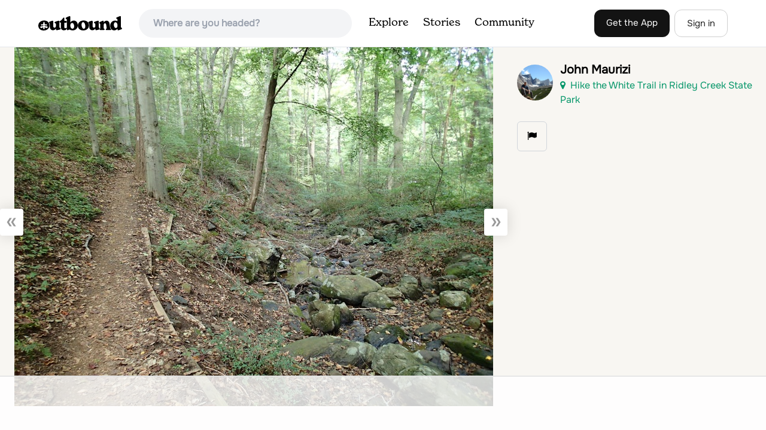

--- FILE ---
content_type: text/html
request_url: https://api.intentiq.com/profiles_engine/ProfilesEngineServlet?at=39&mi=10&dpi=936734067&pt=17&dpn=1&iiqidtype=2&iiqpcid=b00d739b-2dd7-4154-b378-fa5129a0c37b&iiqpciddate=1768546917501&pcid=0665da68-9e0a-4aa3-b92a-bc45d0dbfb4b&idtype=3&gdpr=0&japs=false&jaesc=0&jafc=0&jaensc=0&jsver=0.33&testGroup=A&source=pbjs&ABTestingConfigurationSource=group&abtg=A&vrref=https%3A%2F%2Fwww.theoutbound.com%2Fphotos%2F176712
body_size: 55
content:
{"abPercentage":97,"adt":1,"ct":2,"isOptedOut":false,"data":{"eids":[]},"dbsaved":"false","ls":true,"cttl":86400000,"abTestUuid":"g_cc9a94de-a877-44c7-ac58-bad6748ace1c","tc":9,"sid":-363228612}

--- FILE ---
content_type: text/html; charset=utf-8
request_url: https://www.google.com/recaptcha/api2/aframe
body_size: 260
content:
<!DOCTYPE HTML><html><head><meta http-equiv="content-type" content="text/html; charset=UTF-8"></head><body><script nonce="7d3RJ31qFN40cDqNnzbUJQ">/** Anti-fraud and anti-abuse applications only. See google.com/recaptcha */ try{var clients={'sodar':'https://pagead2.googlesyndication.com/pagead/sodar?'};window.addEventListener("message",function(a){try{if(a.source===window.parent){var b=JSON.parse(a.data);var c=clients[b['id']];if(c){var d=document.createElement('img');d.src=c+b['params']+'&rc='+(localStorage.getItem("rc::a")?sessionStorage.getItem("rc::b"):"");window.document.body.appendChild(d);sessionStorage.setItem("rc::e",parseInt(sessionStorage.getItem("rc::e")||0)+1);localStorage.setItem("rc::h",'1768546922439');}}}catch(b){}});window.parent.postMessage("_grecaptcha_ready", "*");}catch(b){}</script></body></html>

--- FILE ---
content_type: text/plain
request_url: https://rtb.openx.net/openrtbb/prebidjs
body_size: -226
content:
{"id":"cb6e97ac-dd3f-4299-bbe0-066b4da622db","nbr":0}

--- FILE ---
content_type: text/plain
request_url: https://rtb.openx.net/openrtbb/prebidjs
body_size: -226
content:
{"id":"da0d26f5-2a67-4b8c-9b59-f970c0a18dde","nbr":0}

--- FILE ---
content_type: text/plain; charset=utf-8
request_url: https://ads.adthrive.com/http-api/cv2
body_size: 4127
content:
{"om":["05sfwlfr","06s8mwpb","0nkew1d9","1","10011/3b4b6b88bd3ac925e26c33fe3d42d63d","10011/6d6f4081f445bfe6dd30563fe3476ab4","10011/7c4e417c23ab5a5c1377558d6e8ba25b","10011/8b27c31a5a670fa1f1bbaf67c61def2e","10011/ba9f11025c980a17f6936d2888902e29","10310289136970_462615644","10310289136970_579599725","10310289136970_579599993","10310289136970_579600013","10310289136970_593674671","10310289136970_594352012","11896988","12010080","12010088","12123650","12142259","12151247","124843_8","124848_7","124853_7","1453468","14xoyqyz","1606221","1610308448","1611092","1853122830080017","1854120117804290","1ftzvfyu","1kch9gc0","1sem5ws4","202d4qe7","206_501425","2132:42828302","2132:45516205","2132:46038959","2249:650628516","2249:672918103","2249:691925891","226226131","226226132","2307:0nkew1d9","2307:2zz883h7","2307:31yw6nyu","2307:3o9hdib5","2307:4b80jog8","2307:4qxmmgd2","2307:74scwdnj","2307:8orkh93v","2307:9nex8xyd","2307:cbg18jr6","2307:clpej29x","2307:dif1fgsg","2307:fqeh4hao","2307:g80wmwcu","2307:ge4000vb","2307:gi2ao982","2307:q7tzkqp6","2307:riaslz7g","2307:s4s41bit","2307:u30fsj32","2307:u5zlepic","2307:u7p1kjgp","2307:vntg5tj3","2307:vtri9xns","2307:vtwgy72c","2307:wix9gxm5","2307:xxv36f9n","2307:y6mvqh9c","2319_66419_12499570","2319_66419_12499652","2409_15064_70_85445175","2409_15064_70_85445179","2409_15064_70_85445193","2409_15064_70_85808987","2409_15064_70_85809016","2409_25495_176_CR52092918","2409_25495_176_CR52092919","2409_25495_176_CR52092920","2409_25495_176_CR52092921","2409_25495_176_CR52092923","2409_25495_176_CR52092954","2409_25495_176_CR52092956","2409_25495_176_CR52092957","2409_25495_176_CR52150651","2409_25495_176_CR52153848","2409_25495_176_CR52153849","2409_25495_176_CR52175340","2409_25495_176_CR52178314","2409_25495_176_CR52178315","2409_25495_176_CR52178316","2409_25495_176_CR52186411","2409_25495_176_CR52188001","245841736","25048612","25048614","25048618","25048748","25_53v6aquw","2676:85807294","2676:85807307","2676:85807326","2676:85807335","2676:85807336","2676:85807351","2715_9888_551337","2760:176_CR52092957","2760:176_CR52092959","2760:176_CR52153848","2760:176_CR52175339","2760:176_CR52175340","2760:176_CR52178314","2760:176_CR52178315","2760:176_CR52178316","2760:176_CR52186411","2760:176_CR52186412","28925636","28933536","2974:8172728","2y8cdpp5","3018/7bde77b5ea7700479e9d98db672b3e5a","306_24765495","31yw6nyu","32288936","33145646","3335_25247_700109379","3335_25247_700109389","3335_25247_700109391","33604490","34182009","3490:CR52092919","3490:CR52092920","3490:CR52092923","3490:CR52175340","3490:CR52178314","3490:CR52178316","3490:CR52212685","3490:CR52212687","3490:CR52212688","34eys5wu","3658_15078_cuudl2xr","3658_15078_fqeh4hao","3658_15078_u5zlepic","3658_15936_31yw6nyu","3658_18008_g80wmwcu","3658_248515_d8ijy7f2","3658_608642_88o5ox1x","3702_139777_24765460","3702_139777_24765466","3702_139777_24765477","3702_139777_24765483","3702_139777_24765489","3702_139777_24765529","3702_139777_24765546","381513943572","3LMBEkP-wis","3eo4xzpu","3fp3x1ww","3k7yez81","3v2n6fcp","3v5u0p3e","4083IP31KS13mariemur_30f3e","408698505","409_189211","409_192565","409_216326","409_216366","409_216384","409_216386","409_216406","409_216416","409_220139","409_220149","409_223599","409_225978","409_225983","409_225987","409_225988","409_225990","409_226322","409_226364","409_227223","409_227224","409_227226","409_227235","409_228054","409_228057","409_228077","409_228346","409_228363","42604842","43919974","439246469228","458901553568","46_12142259","47yfy2kc","48391278","485027845327","49065887","4aqwokyz","4cepw60l","501425","513182805","521_425_203635","521_425_203660","521_425_203730","521_425_203732","52bh8xmf","5316_139700_2fecd764-9cd3-4f14-b819-c5f009ce6090","5316_139700_76cc1210-8fb0-4395-b272-aa369e25ed01","5316_139700_87802704-bd5f-4076-a40b-71f359b6d7bf","5316_139700_ccc82d0d-2f74-464a-80e9-da1afeab487e","5316_139700_e3299175-652d-4539-b65f-7e468b378aea","53v6aquw","54779847","54779856","54779873","5510:0nkew1d9","5510:imu4u2yg","5510:kecbwzbd","5510:pefxr7k2","5510:sagk476t","55726194","557_409_220139","557_409_220333","557_409_220334","557_409_220343","557_409_220344","557_409_220350","557_409_220354","557_409_220361","557_409_220366","557_409_220368","557_409_223589","557_409_223599","557_409_228055","557_409_228105","557_409_228115","557_409_228354","557_409_228363","558_93_cv2huqwc","558_93_s4s41bit","56341213","56632509","56635908","576777115309199355","593674671","5hybz1bb","5mh8a4a2","60f5a06w","61210719","61823068","618576351","618653722","618876699","618980679","619089559","61916211","61916223","61916233","61916243","61932920","61932925","61932933","61932957","6226505231","6226522289","6250_66552_943382804","627227759","627309159","628013474","628015148","628086965","628153053","628222860","628223277","628360579","628360582","628444259","628444349","628444433","628444439","628456307","628456310","628456313","628456376","628456379","628456382","628622163","628622172","628622178","628622241","628622244","628622247","628683371","628687043","628687157","628687460","628687463","628803013","628841673","629007394","629009180","629167998","629168001","629168010","629168565","629171196","629171202","62946743","62946748","6365_61796_784880274628","670_9916_462615644","680_99480_692218937","680_99480_698281310","680_99480_700109379","680_99480_700109389","680_99480_700109391","680_99480_700109393","683692339","683730753","683738007","683738706","684141613","684492634","684493019","688070999","688078501","68unv1kn","694906156","694912939","696314600","696332890","696504958","696504968","696504971","697190006","699812344","699813340","699824707","6mrds7pc","6u4glzf8","6zt4aowl","700109389","700109399","701329612","702039981","702397981","702423494","702759095","702759441","702759510","702759712","703999775","704692750","705524420","7354_138543_85445145","7354_138543_85445183","7354_138543_85807320","7354_138543_85807351","7354_138543_85809046","7732580","77gj3an4","7xb3th35","8152859","8152879","8161137","81906842","8341_592839_576733520346696533","8341_592839_584211364746038782","83443036","83443038","85445161","85480732","85808977","85808987","85809016","85809046","86509229","86621334","8orkh93v","8osostik","8vv4rx9p","9057/1ed2e1a3f7522e9d5b4d247b57ab0c7c","9057/211d1f0fa71d1a58cabee51f2180e38f","9057/37a3ff30354283181bfb9fb2ec2f8f75","90_12219562","9309343","9598001","9740436","9757618","9vykgux1","a0oxacu8","a1vt6lsg","a4nw4c6t","a55fh6ja","axa2hq5l","axw5pt53","b1w0l8ek","b3sqze11","bn278v80","cbg18jr6","cr-9hxzbqc08jrgv2","cr-aav1zg0rubwj","cr-dftw1fzqv7tmu","cr-lg354l2uvergv2","cv2huqwc","cx2d0vgs","d8ijy7f2","daw00eve","dif1fgsg","ekocpzhh","g749lgab","g80wmwcu","ge4000vb","gi2ao982","gnalgf6a","hf9btnbz","hgrz3ggo","hqz7anxg","hsj3dah0","i2aglcoy","id2edyhf","imu4u2yg","is1l9zv2","itmaz0g4","iyh157iz","j33prfbe","j4ukwb6u","jaz5omfl","jd035jgw","jr169syq","kecbwzbd","kgfwtasx","kk5768bd","ktpkpcen","l0mfc5zl","l3n14zqf","ldnbhfjl","mohri2dm","mrxgofeg","mtsc0nih","mwnvongn","n3egwnq7","nfz6evy6","nn71e0z5","nrs1hc5n","nvawplz4","o0l1fyrl","o2s05iig","ofoon6ir","op9gtamy","pefxr7k2","piwneqqj","poc1p809","pte4wl23","pzgd3hum","q7tzkqp6","qaoxvuy4","qb8hi5il","qqvgscdx","qsssq7ii","qxyyieje","r0jcphuw","r4slj7p5","rmenh8cz","rmrep4nh","s4s41bit","s5fkxzb8","sagk476t","t4zab46q","t5kb9pme","ti0s3bz3","tjhavble","tu298ivy3lz","u2x4z0j8","u30fsj32","u5zlepic","u7p1kjgp","ujqkqtnh","uvhp7hsk","v9nj2zmr","vf0dq19q","vk7simkb","vntg5tj3","vtri9xns","vtwgy72c","w1ws81sy","w9z4nv6x","wad8wu7g","wbz5nuns","wix9gxm5","wn2a3vit","wpkv7ngm","wt0wmo2s","x9yz5t0i","xbw1u79v","xgzzblzl","xhcpnehk","xtxa8s2d","xxv36f9n","xz9ajlkq","y141rtv6","y6s0p94l","yq5t5meg","z2zvrgyz","z8hcebyi","zfexqyi5","zn3r9acx","zny4t2db","zvfjb0vm","7979132","7979135"],"pmp":[],"adomains":["1md.org","a4g.com","about.bugmd.com","acelauncher.com","adameve.com","adelion.com","adp3.net","advenuedsp.com","aibidauction.com","aibidsrv.com","akusoli.com","allofmpls.org","arkeero.net","ato.mx","avazutracking.net","avid-ad-server.com","avid-adserver.com","avidadserver.com","aztracking.net","bc-sys.com","bcc-ads.com","bidderrtb.com","bidscube.com","bizzclick.com","bkserving.com","bksn.se","brightmountainads.com","bucksense.io","bugmd.com","ca.iqos.com","capitaloneshopping.com","cdn.dsptr.com","clarifion.com","clean.peebuster.com","cotosen.com","cs.money","cwkuki.com","dallasnews.com","dcntr-ads.com","decenterads.com","derila-ergo.com","dhgate.com","dhs.gov","digitaladsystems.com","displate.com","doyour.bid","dspbox.io","envisionx.co","ezmob.com","fla-keys.com","fmlabsonline.com","g123.jp","g2trk.com","gadgetslaboratory.com","gadmobe.com","getbugmd.com","goodtoknowthis.com","gov.il","grosvenorcasinos.com","guard.io","hero-wars.com","holts.com","howto5.io","http://bookstofilm.com/","http://countingmypennies.com/","http://fabpop.net/","http://folkaly.com/","http://gameswaka.com/","http://gowdr.com/","http://gratefulfinance.com/","http://outliermodel.com/","http://profitor.com/","http://tenfactorialrocks.com/","http://vovviral.com/","https://instantbuzz.net/","https://www.royalcaribbean.com/","ice.gov","imprdom.com","justanswer.com","liverrenew.com","longhornsnuff.com","lovehoney.com","lowerjointpain.com","lymphsystemsupport.com","meccabingo.com","media-servers.net","medimops.de","miniretornaveis.com","mobuppsrtb.com","motionspots.com","mygrizzly.com","myiq.com","myrocky.ca","national-lottery.co.uk","nbliver360.com","ndc.ajillionmax.com","nibblr-ai.com","niutux.com","nordicspirit.co.uk","notify.nuviad.com","notify.oxonux.com","own-imp.vrtzads.com","paperela.com","parasiterelief.com","peta.org","pfm.ninja","pixel.metanetwork.mobi","pixel.valo.ai","plannedparenthood.org","plf1.net","plt7.com","pltfrm.click","printwithwave.co","privacymodeweb.com","rangeusa.com","readywind.com","reklambids.com","ri.psdwc.com","royalcaribbean.com","royalcaribbean.com.au","rtb-adeclipse.io","rtb-direct.com","rtb.adx1.com","rtb.kds.media","rtb.reklambid.com","rtb.reklamdsp.com","rtb.rklmstr.com","rtbadtrading.com","rtbsbengine.com","rtbtradein.com","saba.com.mx","safevirus.info","securevid.co","seedtag.com","servedby.revive-adserver.net","shift.com","simple.life","smrt-view.com","swissklip.com","taboola.com","tel-aviv.gov.il","temu.com","theoceanac.com","track-bid.com","trackingintegral.com","trading-rtbg.com","trkbid.com","truthfinder.com","unoadsrv.com","usconcealedcarry.com","uuidksinc.net","vabilitytech.com","vashoot.com","vegogarden.com","viewtemplates.com","votervoice.net","vuse.com","waardex.com","wapstart.ru","wdc.go2trk.com","weareplannedparenthood.org","webtradingspot.com","www.royalcaribbean.com","xapads.com","xiaflex.com","yourchamilia.com"]}

--- FILE ---
content_type: text/plain
request_url: https://rtb.openx.net/openrtbb/prebidjs
body_size: -85
content:
{"id":"ba62b4e7-1290-4eb1-a67a-a2d53111be8d","nbr":0}

--- FILE ---
content_type: text/plain
request_url: https://rtb.openx.net/openrtbb/prebidjs
body_size: -226
content:
{"id":"4bb66b24-3833-462d-bcb4-2966f6977bd8","nbr":0}

--- FILE ---
content_type: text/plain
request_url: https://rtb.openx.net/openrtbb/prebidjs
body_size: -226
content:
{"id":"a392728c-9642-442b-ad48-4b9e079e56b1","nbr":0}

--- FILE ---
content_type: text/plain; charset=UTF-8
request_url: https://at.teads.tv/fpc?analytics_tag_id=PUB_17002&tfpvi=&gdpr_consent=&gdpr_status=22&gdpr_reason=220&ccpa_consent=&sv=prebid-v1
body_size: 56
content:
YzA4ZmU0ZGYtZGM4Zi00YjA2LWI0N2UtZjIwYzAyMzdhZWQ2Iy02LTY=